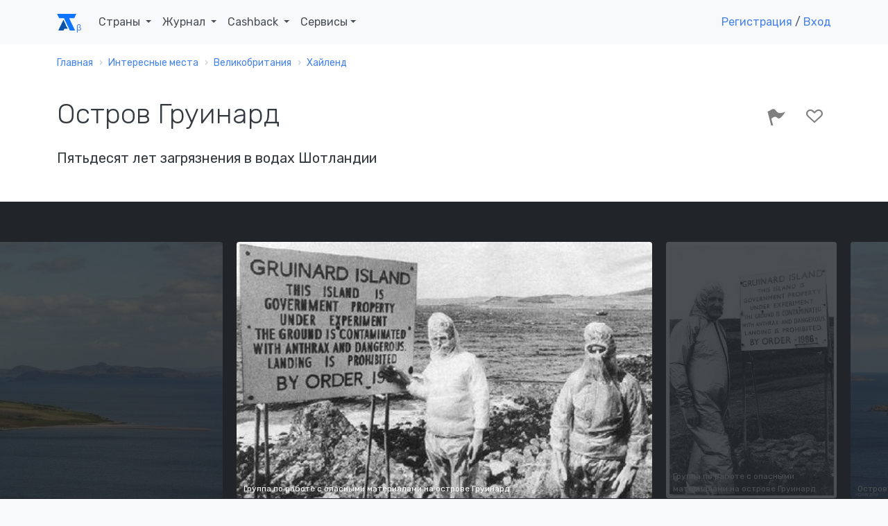

--- FILE ---
content_type: text/html; charset=UTF-8
request_url: https://account.travel/place/gruinard-island.html
body_size: 14010
content:
<!doctype html>
<html lang="ru">

<head prefix="og: http://ogp.me/ns# article: http://ogp.me/ns/article#">
    <!-- Global site tag (gtag.js) - Google Analytics -->
<script async src="https://www.googletagmanager.com/gtag/js?id=UA-120297369-1"></script>
<script>
    window.dataLayer = window.dataLayer || [];
    function gtag(){dataLayer.push(arguments);}
    gtag('js', new Date());
    gtag('config', 'UA-120297369-1');
</script>

<!-- Yandex.Metrika counter -->
<script type="text/javascript" >
    (function(m,e,t,r,i,k,a){m[i]=m[i]||function(){(m[i].a=m[i].a||[]).push(arguments)};
        m[i].l=1*new Date();k=e.createElement(t),a=e.getElementsByTagName(t)[0],k.async=1,k.src=r,a.parentNode.insertBefore(k,a)})
    (window, document, "script", "https://mc.yandex.ru/metrika/tag.js", "ym");

    ym(49472917, "init", {
        clickmap:true,
        trackLinks:true,
        accurateTrackBounce:true,
        webvisor:true
    });
</script>
<noscript><div><img src="https://mc.yandex.ru/watch/49472917" style="position:absolute; left:-9999px;" alt="" /></div></noscript>
<!-- /Yandex.Metrika counter -->

<script type="text/javascript">!function(){var t=document.createElement("script");t.type="text/javascript",t.async=!0,t.src="https://vk.com/js/api/openapi.js?159",t.onload=function(){VK.Retargeting.Init("VK-RTRG-293596-5Tn77"),VK.Retargeting.Hit()},document.head.appendChild(t)}();</script><noscript><img src="https://vk.com/rtrg?p=VK-RTRG-293596-5Tn77" style="position:fixed; left:-999px;" alt=""/></noscript>
    <meta charset="UTF-8">
    <meta name="csrf-param" content="_csrf">
<meta name="csrf-token" content="RldsxCpIzKqvhfB-VqRQuqonZp8zuzc6YMEz6PSYeVMKGRqDXjGH4OTNvkwE9GXW9RQD3UTRYEkF8UDegdkuJg==">
    <title>Остров Груинард: где находится и что посмотреть рядом</title>
    <meta name="viewport" content="width=device-width, initial-scale=1.0">
    <link rel="icon" type="image/svg" sizes="128x128" href="/img/logo.svg">
    <link rel="icon" type="image/png" sizes="32x32" href="/img/favicon/favicon-32x32.png">
    <link rel="icon" type="image/png" sizes="16x16" href="/img/favicon/favicon-16x16.png">
    <link rel="mask-icon" href="/img/favicon/safari-pinned-tab.svg" color="#212529">
    <meta name="description" content="Остров Груинард (, ) — описание, фото и расположение на карте">
<meta property="og:locale" content="ru_RU">
<meta property="og:url" content="https://account.travel/place/gruinard-island.html">
<meta property="og:title" content="Остров Груинард: где находится и что посмотреть рядом">
<meta property="og:description" content="Остров Груинард (, ) — описание, фото и расположение на карте">
<meta property="og:image" content="https://img.atlasobscura.com/ghaTRzgzXZnJ4C1JGgCP3rCkex5w4L4ZFfrMR4Bv76Y/rt:fit/w:1200/q:81/sm:1/scp:1/ar:1/aHR0cHM6Ly9hdGxh/cy1kZXYuczMuYW1h/em9uYXdzLmNvbS91/cGxvYWRzL3BsYWNl/X2ltYWdlcy8zMzk5/NWQ1MWI0NTRmMDc3/MDBjNGMxOThhZDgy/OWZkZjVlY2RmZTBj/LmpwZw.jpg">
<meta property="og:type" content="place">
<meta property="place:location:latitude" content="57.883333">
<meta property="place:location:longitude" content="-5.466667">
<meta property="og:latitude" content="57.883333">
<meta property="og:longitude" content="-5.466667">
<meta property="og:site_name" content="Аккаунт Тревел">
<meta property="og:updated_time" content="2022-12-27T11:10:17+03:00">
<meta name="twitter:card" content="summary_large_image">
<meta name="twitter:title" content="Остров Груинард: где находится и что посмотреть рядом">
<meta name="twitter:description" content="Остров Груинард (, ) — описание, фото и расположение на карте">
<meta name="twitter:image" content="https://img.atlasobscura.com/ghaTRzgzXZnJ4C1JGgCP3rCkex5w4L4ZFfrMR4Bv76Y/rt:fit/w:1200/q:81/sm:1/scp:1/ar:1/aHR0cHM6Ly9hdGxh/cy1kZXYuczMuYW1h/em9uYXdzLmNvbS91/cGxvYWRzL3BsYWNl/X2ltYWdlcy8zMzk5/NWQ1MWI0NTRmMDc3/MDBjNGMxOThhZDgy/OWZkZjVlY2RmZTBj/LmpwZw.jpg">
<meta name="twitter:site" content="@account_travel">
<meta name="twitter:creator" content="@account_travel">
<meta property="article:publisher" content="https://facebook.com/account.travel">
<meta property="article:published_time" content="2019-11-20T12:27:33+03:00">
<meta property="article:modified_time" content="2022-12-27T11:10:17+03:00">
<meta property="article:tag" content="путешествия">
<link href="https://account.travel/place/gruinard-island.html.amp" rel="amphtml">
<link href="https://st.avsplow.com" rel="preconnect">
<link href="https://tp.media" rel="preconnect">
<link href="https://cdnjs.cloudflare.com" rel="preconnect">
<link href="https://account.travel/place/gruinard-island.html" rel="canonical">
<link href="/css/place.css" rel="stylesheet">
<link href="/assets/17c6273/simple-lightbox.min.css" rel="stylesheet">
<link href="/css/simple-lightbox.css" rel="stylesheet">
<link href="/assets/6ec01b34/slick.css" rel="stylesheet">
<link href="/assets/6ec01b34/slick-theme.css" rel="stylesheet">
<link href="/assets/bb552818/wikipedia.css" rel="stylesheet" media="all">
<link href="https://fonts.googleapis.com/css?family=Rubik:300,400,400i,500" rel="stylesheet" media="all">
<link href="/assets/2832dedc/css/socicon.css" rel="stylesheet" media="all">
<link href="/assets/2832dedc/css/entypo.css" rel="stylesheet" media="all">
<link href="/assets/2832dedc/css/theme.css" rel="stylesheet" media="all">
<link href="/assets/233e24e7/authchoice.css" rel="stylesheet"></head>

<body>
<div id="top-menu" class="nav-container " style="" itemscope itemtype="https://schema.org/WPHeader">
    <div class="container">
        <nav class="navbar navbar-expand-lg">
            <a class="navbar-brand" href="/">
                <svg width="28px" height="24px"><use xlink:href="/img/layout_elements.svg#logo"></use></svg>
            </a>
            <button class="navbar-toggler" type="button" data-toggle="collapse" data-target="#navbarNav" aria-controls="navbarNav" aria-expanded="false" aria-label="Toggle navigation">
                <i class="icon-menu h4"></i>
            </button>
            <div class="collapse navbar-collapse justify-content-between" id="navbarNav" itemscope itemtype="https://schema.org/SiteNavigationElement">
                <ul class="navbar-nav">
                    <li class="nav-item">
                        <span class="nav-link dropdown-toggle" role="button" data-toggle="dropdown" itemprop="name">
                            Страны
                            <link itemprop="url" href="/guide">
                        </span>
                        <div class="dropdown-menu">
                            <ul style="padding: 0 1em; list-style:none; max-width: 95vw;">
                                <li class="title-decorative mb-2">Популярные направления</li>
                                <li><a href="/guide/russia">🇷🇺 Россия</a></li>
                                <li><a href="/guide/georgia">🇬🇪 Грузия</a></li>
                                <li><a href="/guide/azerbaijan">🇦🇿 Азербайджан</a></li>
                                <li><a href="/guide/belarus">🇧🇾 Беларусь</a></li>
                                <li><a href="/guide/turkey">🇹🇷 Турция</a></li>
                                <li><a href="/guide/egypt">🇪🇬 Египет</a></li>
                                <li><a href="/guide/tunisia">🇹🇳 Тунис</a></li>
                                <li><a href="/guide/uae">🇦🇪 ОАЭ</a></li>

                                <li><a href="/guide" class="float-right">Все страны</a></li>
                            </ul>
                        </div>
                    </li>
                    <li class="nav-item dropdown">
                        <span class="nav-link dropdown-toggle" role="button" data-toggle="dropdown" itemprop="name">
                            Журнал
                            <link itemprop="url" href="/journal">
                        </span>
                        <div class="dropdown-menu">
                            <a class="dropdown-item" href="/journal/advices">
                                <span class="h6 mb-0">Советы туристам</span>
                                <p class="text-small text-muted">Полезные материалы от туристов со стажем</p>
                            </a>
                            <a class="dropdown-item" href="/journal/underwater">
                                <span class="h6 mb-0">Подводный мир</span>
                                <p class="text-small text-muted">Вместе изучаем жизнь под водой</p>
                            </a>
                            <a class="dropdown-item" href="/journal/places">
                                <span class="h6 mb-0">Удивительные места</span>
                                <p class="text-small text-muted">Вдохновляющие места нашей планеты</p>
                            </a>
                            <a class="dropdown-item" href="/journal/holidays">
                                <span class="h6 mb-0">Праздники</span>
                                <p class="text-small text-muted">Необычные праздники в разных странах</p>
                            </a>

                            <div class="dropdown-divider"></div>

                            <a class="dropdown-item" href="/journal">
                                <span class="h6 mb-0">Подробнее о журнале</span>
                            </a>
                        </div>
                    </li>
                    <li class="nav-item dropdown">
                        <span class="nav-link dropdown-toggle" role="button" data-toggle="dropdown" itemprop="name">
                            Cashback
                            <link itemprop="url" href="/cashback">
                        </span>
                        <div class="dropdown-menu">
                            <a class="dropdown-item" href="/cashback/aviasales">
                                <span class="h6 mb-0">Перелет</span>
                                <p class="text-small text-muted">1% от суммы авиабилетов</p>
                            </a>
                            <!--<a class="dropdown-item" href="/cashback/booking">
                                <span class="h6 mb-0">Проживание</span>
                                <p class="text-small text-muted">3% от суммы бронирования жилья</p>
                            </a>-->
                            <a class="dropdown-item" href="/cashback/excursions">
                                <span class="h6 mb-0">Экскурсии</span>
                                <p class="text-small text-muted">5% от суммы экскурсий</p>
                            </a>
                        </div>
                    </li>
                    <li class="nav-item dropdown">
                        <span class="nav-link dropdown-toggle" role="button" data-toggle="dropdown">Сервисы</span>
                        <div class="dropdown-menu">
                            <a class="dropdown-item" href="https://avia.account.travel/" target="_blank" itemprop="url">
                                <span class="h6 mb-0" itemprop="name">Поиск дешевых авиабилетов</span>
                            </a>
                            <a class="dropdown-item" href="/excursions" itemprop="url">
                                <span class="h6 mb-0" itemprop="name">Поиск экскурсий по всему миру</span>
                            </a>
                            <a class="dropdown-item" href="/author-tours" itemprop="url">
                                <span class="h6 mb-0" itemprop="name">Поиск авторских туров</span>
                            </a>
                            <a class="dropdown-item" href="/cruise" itemprop="url">
                                <span class="h6 mb-0" itemprop="name">Поиск круизов</span>
                            </a>
                            <a class="dropdown-item" href="/learn" itemprop="url">
                                <span class="h6 mb-0" itemprop="name">Школа туризма</span>
                            </a>
                        </div>
                    </li>
                </ul>

                                    <ul class="navbar-nav">
                        <li class="nav-item">
                            <a class="show-modal" href="#register-modal" rel="nofollow">Регистрация</a> /
                            <!--<span>&nbsp;или&nbsp;</span>-->
                            <a class="show-modal" href="#login-modal" rel="nofollow">Вход</a>
                        </li>
                    </ul>
                            </div>
        </nav>
    </div>
</div><div class="main-container">
    
<nav class="bg-white" aria-label="breadcrumb"><div class="container"><div class="row"><div class="col"><ol id="w0" class="breadcrumb" itemscope itemtype="https://schema.org/BreadcrumbList"><li class="breadcrumb-item" itemprop="itemListElement" itemscope itemtype="https://schema.org/ListItem"><a href="/" itemprop="item"><span itemprop="name">Главная</span></a><meta itemprop="position" content="0"></li><li class="breadcrumb-item" itemprop="itemListElement" itemscope itemtype="https://schema.org/ListItem"><a href="/destinations" itemprop="item"><span itemprop="name">Интересные места</span></a><meta itemprop="position" content="1"></li><li class="breadcrumb-item" itemprop="itemListElement" itemscope itemtype="https://schema.org/ListItem"><a href="/things-to-do/united-kingdom" itemprop="item"><span itemprop="name">Великобритания</span></a><meta itemprop="position" content="2"></li><li class="breadcrumb-item" itemprop="itemListElement" itemscope itemtype="https://schema.org/ListItem"><a href="/things-to-do/highland-scotland" itemprop="item"><span itemprop="name">Хайленд</span></a><meta itemprop="position" content="3"></li></ol></div></div></div></nav>
<article itemscope itemtype="https://schema.org/Article">

<section class="bg-white space-sm pt-3">
    <div class="container">
        <div class="row justify-content-between">
            <div class="col-12 col-md-8 col-lg-7">
                <h1 itemprop="headline">Остров Груинард</h1>

                
                                <h2 class="h5 mt-2">Пятьдесят лет загрязнения в водах Шотландии</h2>
                            </div>
            <div class="col-12 col-md-4 text-right">
                <div id="user-lists" class="share-social-container h3">
<div class="share-social d-none">
    <label>Рассказать друзьям</label>
    <a class="vk-share socicon-vkontakte" href="#"></a>
    <a class="fb-share socicon-facebook" href="#"></a>
    <a class="tw-share socicon-twitter" href="#"></a>
</div>

<div class="toggle-actions">
<a     class="disabled show-modal" href="#login-modal"
      data-relation_type="AOP"
   data-relation_id="3120"
   data-type="BEE"
   rel="nofollow">
    <i class="icon-flag" data-toggle="tooltip" data-placement="top" data-trigger="hover" data-title="Я тут был"></i>
    </a>
<a     class="disabled show-modal" href="#login-modal"
      data-relation_type="AOP"
   data-relation_id="3120"
   data-type="WAN"
   rel="nofollow">
    <i class="icon-heart-outlined" data-toggle="tooltip" data-placement="top" data-trigger="hover" data-title="Хочу сюда"></i>
    </a>
</div></div>
            </div>
        </div>
    </div>
</section>

<section class="bg-dark space-sm" style="overflow-y: hidden;">
<div id="place-photos" class="d-none">
    <a class="cell" data-src="https://img.atlasobscura.com/ghaTRzgzXZnJ4C1JGgCP3rCkex5w4L4ZFfrMR4Bv76Y/rt:fit/w:1200/q:81/sm:1/scp:1/ar:1/aHR0cHM6Ly9hdGxh/cy1kZXYuczMuYW1h/em9uYXdzLmNvbS91/cGxvYWRzL3BsYWNl/X2ltYWdlcy8zMzk5/NWQ1MWI0NTRmMDc3/MDBjNGMxOThhZDgy/OWZkZjVlY2RmZTBj/LmpwZw.jpg">
        <img alt="Группа по работе с опасными материалами на острове Груинард" src="https://img.account.travel/ierhH70BL32szf862v_knSR4gzAM9JkVhGAU5gGz0P0/resize:fill:0:370:0/gravity:ce/dpr:1/[base64].jpg" srcset="https://img.account.travel/jRS8IMRhlNW2xG5QzDqMzV-vY60BtyCKlWMfg2OXpsU/resize:fill:0:370:0/gravity:ce/dpr:2/[base64].jpg 2x" class="img-fluid rounded" style="height:100%;" />
        <small class="caption">Группа по работе с опасными материалами на острове Груинард</small>
    </a>
    <a class="cell" data-src="https://img.atlasobscura.com/rehorQWz_3q3mTPvgOl2BDBCHhaQ3hs0VWSuujuNmSY/rt:fit/w:1200/q:81/sm:1/scp:1/ar:1/aHR0cHM6Ly9hdGxh/cy1kZXYuczMuYW1h/em9uYXdzLmNvbS91/cGxvYWRzL3BsYWNl/X2ltYWdlcy80MmI4/OTU0NTk0YTQxYjRj/NDcxOTE4ODc0YTY5/ODQ5OGY0NjRkNDkz/LmpwZw.jpg">
        <img alt="Группа по работе с опасными материалами на острове Груинард" src="https://img.account.travel/X0jAyu7gjk6ZeWlfVGBgchGKhSMhgRjDl258y5CP9Wo/resize:fill:0:370:0/gravity:ce/dpr:1/[base64].jpg" srcset="https://img.account.travel/AGvgJlRF4N4S5Vwp4UAGcsTSm8szBXU7o5XZzLHfJFU/resize:fill:0:370:0/gravity:ce/dpr:2/[base64].jpg 2x" class="img-fluid rounded" style="height:100%;" />
        <small class="caption">Группа по работе с опасными материалами на острове Груинард</small>
    </a>
    <a class="cell" data-src="https://img.atlasobscura.com/3ImJdZKhHNTHkr4JTKp1xE9vqzwmecSA3_XZDaq6b2s/rt:fit/w:1200/q:81/sm:1/scp:1/ar:1/aHR0cHM6Ly9hdGxh/cy1kZXYuczMuYW1h/em9uYXdzLmNvbS91/cGxvYWRzL3BsYWNl/X2ltYWdlcy82M2Y1/ZDRjZDg2YjlkNDlk/YjliYTllMmUzM2M4/MGU4MjZkMmE2YTRi/LmpwZw.jpg">
        <img alt="Остров Груинард" src="https://img.account.travel/v6czKFIdBzQcsTwswAYPhyehU15wHVHi5Tnv7ChDrtg/resize:fill:0:370:0/gravity:ce/dpr:1/[base64].jpg" srcset="https://img.account.travel/otYfp-Q4GSQ0Bz_JV4nE6rCCsC-Zz5Dyx1KpoPpKT_I/resize:fill:0:370:0/gravity:ce/dpr:2/[base64].jpg 2x" class="img-fluid rounded" style="height:100%;" />
        <small class="caption">Остров Груинард</small>
    </a>
</div>
</section>

<section class="bg-white space-sm">
    <div class="container">
        <div class="row justify-content-between">
            <div class="col-12 col-lg-7">
                <div itemprop="articleBody">
<!--                    <meta itemprop="author" content="--><!--">-->
                    <meta itemprop="mainEntityOfPage" content="https://account.travel/place/gruinard-island.html">
                    <meta itemprop="description" content="Остров Груинард (, ) — описание, фото и расположение на карте">
                    <meta itemprop="image" content="https://img.atlasobscura.com/ghaTRzgzXZnJ4C1JGgCP3rCkex5w4L4ZFfrMR4Bv76Y/rt:fit/w:1200/q:81/sm:1/scp:1/ar:1/aHR0cHM6Ly9hdGxh/cy1kZXYuczMuYW1h/em9uYXdzLmNvbS91/cGxvYWRzL3BsYWNl/X2ltYWdlcy8zMzk5/NWQ1MWI0NTRmMDc3/MDBjNGMxOThhZDgy/OWZkZjVlY2RmZTBj/LmpwZw.jpg">
                    <meta itemprop="datePublished" content="2019-11-20T12:27:33+0300">
                    <meta itemprop="dateModified" content="2022-12-27T11:10:17+0300">

                    <span id="publisher" itemprop="publisher" itemscope itemtype="https://schema.org/Organization" class="d-none">
    <meta itemprop="name" content="Account Travel">
    <link itemprop="url" href="https://account.travel/">
    <span itemprop="logo" itemscope itemtype="https://schema.org/ImageObject">
        <link itemprop="url" href="/img/favicon/favicon-32x32.png">
        <link itemprop="image" href="/img/favicon/favicon-32x32.png">
        <meta itemprop="width" content="32">
        <meta itemprop="height" content="32">
    </span>
    <span itemprop="address" itemscope itemtype="https://schema.org/PostalAddress">
        <meta itemprop="addressLocality" content="Саранск, Россия">
        <meta itemprop="postalCode" content="430021">
        <meta itemprop="streetAddress" content="ул Семашко 11-18">
    </span>
    <meta itemprop="telephone" content="+79879951275">
</span>
                    <p>Ещё до того, как СССР основал военный биохимический полигон на острове Возрождение, британцы были заняты разработкой сибирской язвы в качестве оружия Второй мировой войны.</p><p>Испытания высоковирулентного штамма сибирской язвы, известного как «Vollum 14578», начатые в 1942 году проводились путём наполнения бомб опасными бактериями. Когда бомбы взрывались, облако коричневой смертоносной пыли опускалось на стадо ничего не подозревавших овец. Военные знали, что они действительно могут загрязнить немецкие города настолько, что сделают их непригодными для жизни на десятилетия вперёд, но в процессе испытаний они сделали сам остров Груинард непригодным для жизни почти на пять десятилетий.</p><p>В начале 1980-х годов остров, заражённый сибирской язвой, стал общественной угрозой, когда группа, называвшая себя «Операция "Тёмный урожай"», начала отправлять почву с Груинарда на правительственные объекты по всей Великобритании, требуя очистки острова. Почва была в достаточной степени заражена сибирской язвой и рассматривалась как реальная угроза.</p><p>В 1986 году правительство, наконец, решило привести Груинард в порядок, опрыскав всю территорию раствором формальдегида и морской воды. В 1990 году остров был объявлен безопасным, а в 1997 году история проекта была впервые рассекречена.</p><p>С 2007 года на Груинард завезли пробное стадо овец, но ни одного случая сибирской язвы зафиксировано не было. Однако не все верят в то, что остров безопасен. По словам одного скептика, «это очень устойчивая и смертоносная бактерия».</p>
                                        <h2 class="mt-3">Полезно знать</h2>
                    <p>Остров хорошо виден на открытом участке дороги A832 к югу и западу от Мангасдейла. Там есть стоянка, с которой вы можете увидеть остров прямо перед собой.</p>                    
                                            <div class="tags">
                                                            <a class="badge badge-primary text-uppercase" href="/category/anomalous-islands">нестандартные острова</a>
                                                            <a class="badge badge-primary text-uppercase" href="/category/islands">острова</a>
                                                            <a class="badge badge-primary text-uppercase" href="/category/natural-wonders">чудеса природы</a>
                                                            <a class="badge badge-primary text-uppercase" href="/category/disaster-areas">зоны бедствий</a>
                                                            <a class="badge badge-primary text-uppercase" href="/category/intriguing-environs">интригующие окрестности</a>
                                                            <a class="badge badge-primary text-uppercase" href="/category/nature">природа</a>
                                                    </div>
                    
                    <div class="mt-3 mb-3">
                    <noindex>
                        Авторы:
                                                    <a href="/user/5b557546">Luda</a>,
                                                    <a href="/user/Alexey-k">Алексей Калинин</a>                    </noindex>
                    </div>
                </div>
            </div>
            <div class="col-12 col-lg-4">
                                    <h2>Где остановиться</h2>
                                                                                <script src="//tp.media/content?0=0&1=10&currency=rub&promo_id=4285&shmarker=163917&campaign_id=101&trs=10239&search_host=hotel.account.travel%2Fhotels&locale=ru&draggable=true&disable_zoom=false&show_logo=false&scrollwheel=true&color=%234582EC&contrast_color=%23ffffff&width=1000&height=590&zoom=15&radius=60&lat=57.883333&lng=-5.466667" charset="utf-8"></script>
                            </div>
        </div>
    </div>
</section>

<section>
    <div class="container">
        <h2>Места поблизости</h2>
        <ul class="row feature-list feature-list-sm">
                                            <li class="col-12 col-sm-6 col-md-4 col-lg-3">
                    <div class="card" itemscope itemtype="https://schema.org/BlogPosting" itemref="publisher">
            <a href="/place/kilt-rock-and-mealt-falls.html" class="card-thumbnail" style="
            background-image: url(https://img.account.travel/V5P-1OHk3C5VfYMfZ4VpzQRvW7p0UjesoC_s8uRSq0M/resize:fill:300:200:0/gravity:ce/dpr:1/[base64].jpg);
            background-image: -webkit-image-set(url(https://img.account.travel/V5P-1OHk3C5VfYMfZ4VpzQRvW7p0UjesoC_s8uRSq0M/resize:fill:300:200:0/gravity:ce/dpr:1/[base64].jpg) 1x, url(https://img.account.travel/ZLfjo0MogtKHCH7rQZpMHlUWaOn6bOkQKVQq0EwN8zM/resize:fill:300:200:0/gravity:ce/dpr:2/[base64].jpg) 2x);
            background-image: image-set(url(https://img.account.travel/V5P-1OHk3C5VfYMfZ4VpzQRvW7p0UjesoC_s8uRSq0M/resize:fill:300:200:0/gravity:ce/dpr:1/[base64].jpg) 1x, url(https://img.account.travel/ZLfjo0MogtKHCH7rQZpMHlUWaOn6bOkQKVQq0EwN8zM/resize:fill:300:200:0/gravity:ce/dpr:2/[base64].jpg) 2x);">
        </a>
        <meta itemprop="image" content="https://img.account.travel/V5P-1OHk3C5VfYMfZ4VpzQRvW7p0UjesoC_s8uRSq0M/resize:fill:300:200:0/gravity:ce/dpr:1/[base64].jpg">
        <div class="card-body">
        <a href="/place/kilt-rock-and-mealt-falls.html" itemprop="mainEntityOfPage">
            <h4 class="card-title mb-3 h4" itemprop="headline">Скала Килт и водопад Милт</h4>        </a>
        <p class="card-text" itemprop="description">Очертания древних скал на втором по величине острове Шотландии напоминают килт</p>
    </div>
    <meta itemprop="dateCreated" content="2023-03-30T08:50:49+0300">
    <meta itemprop="datePublished" content="2023-03-30T08:50:49+0300">
    <meta itemprop="dateModified" content="2023-04-01T10:34:35+0300">
</div>                </li>
                                            <li class="col-12 col-sm-6 col-md-4 col-lg-3">
                    <div class="card" itemscope itemtype="https://schema.org/BlogPosting" itemref="publisher">
            <a href="/place/skyes-dinosaur-footprints.html" class="card-thumbnail" style="
            background-image: url(https://img.account.travel/SQJVHKTm5soqR-AZKsD4wL-MOZ5yqGEuGjD_1I36j7k/resize:fill:300:200:0/gravity:ce/dpr:1/[base64].jpg);
            background-image: -webkit-image-set(url(https://img.account.travel/SQJVHKTm5soqR-AZKsD4wL-MOZ5yqGEuGjD_1I36j7k/resize:fill:300:200:0/gravity:ce/dpr:1/[base64].jpg) 1x, url(https://img.account.travel/zibp_gGRysM8Ca864zrvtyHlO7e-cZVUptQtMR9qfFw/resize:fill:300:200:0/gravity:ce/dpr:2/[base64].jpg) 2x);
            background-image: image-set(url(https://img.account.travel/SQJVHKTm5soqR-AZKsD4wL-MOZ5yqGEuGjD_1I36j7k/resize:fill:300:200:0/gravity:ce/dpr:1/[base64].jpg) 1x, url(https://img.account.travel/zibp_gGRysM8Ca864zrvtyHlO7e-cZVUptQtMR9qfFw/resize:fill:300:200:0/gravity:ce/dpr:2/[base64].jpg) 2x);">
        </a>
        <meta itemprop="image" content="https://img.account.travel/SQJVHKTm5soqR-AZKsD4wL-MOZ5yqGEuGjD_1I36j7k/resize:fill:300:200:0/gravity:ce/dpr:1/[base64].jpg">
        <div class="card-body">
        <a href="/place/skyes-dinosaur-footprints.html" itemprop="mainEntityOfPage">
            <h4 class="card-title mb-3 h4" itemprop="headline">Следы динозавров на острове Скай</h4>        </a>
        <p class="card-text" itemprop="description">На этом удивительном шотландском острове вы можете пройти по следам динозавров</p>
    </div>
    <meta itemprop="dateCreated" content="2021-02-08T02:27:37+0300">
    <meta itemprop="datePublished" content="2021-02-08T02:27:37+0300">
    <meta itemprop="dateModified" content="2021-02-10T09:03:12+0300">
</div>                </li>
                                            <li class="col-12 col-sm-6 col-md-4 col-lg-3">
                    <div class="card" itemscope itemtype="https://schema.org/BlogPosting" itemref="publisher">
            <a href="/place/applecross-pass.html" class="card-thumbnail" style="
            background-image: url(https://img.account.travel/9oaCO8cf5MkG_SZyQHN-GMrb3nB2rV4-kPlX8LsUVCE/resize:fill:300:200:0/gravity:ce/dpr:1/[base64].jpg);
            background-image: -webkit-image-set(url(https://img.account.travel/9oaCO8cf5MkG_SZyQHN-GMrb3nB2rV4-kPlX8LsUVCE/resize:fill:300:200:0/gravity:ce/dpr:1/[base64].jpg) 1x, url(https://img.account.travel/tknJVdqdVHDiLHiygyj2MNE97YnyRKrguGIlDA19cMw/resize:fill:300:200:0/gravity:ce/dpr:2/[base64].jpg) 2x);
            background-image: image-set(url(https://img.account.travel/9oaCO8cf5MkG_SZyQHN-GMrb3nB2rV4-kPlX8LsUVCE/resize:fill:300:200:0/gravity:ce/dpr:1/[base64].jpg) 1x, url(https://img.account.travel/tknJVdqdVHDiLHiygyj2MNE97YnyRKrguGIlDA19cMw/resize:fill:300:200:0/gravity:ce/dpr:2/[base64].jpg) 2x);">
        </a>
        <meta itemprop="image" content="https://img.account.travel/9oaCO8cf5MkG_SZyQHN-GMrb3nB2rV4-kPlX8LsUVCE/resize:fill:300:200:0/gravity:ce/dpr:1/[base64].jpg">
        <div class="card-body">
        <a href="/place/applecross-pass.html" itemprop="mainEntityOfPage">
            <h4 class="card-title mb-3 h4" itemprop="headline">Перевал Эпплкросс</h4>        </a>
        <p class="card-text" itemprop="description">С этой однополосной дороги открываются потрясающие виды на шотландские пейзажи</p>
    </div>
    <meta itemprop="dateCreated" content="2025-04-15T09:44:50+0300">
    <meta itemprop="datePublished" content="2025-04-15T09:44:50+0300">
    <meta itemprop="dateModified" content="2025-08-15T13:43:49+0300">
</div>                </li>
                    </ul>
    </div>
</section>


    <section>
        <div class="container">
            <h2>Может быть интересно</h2>
            <ul class="row feature-list feature-list-sm">
                                                        <li class="col-12 col-sm-6 col-md-4 col-lg-3">
                        <div class="card" itemscope itemtype="https://schema.org/BlogPosting" itemref="publisher">
            <a href="/place/the-skeleton-lake-of-roopkund-india-f-3-p-2-india.html" class="card-thumbnail" style="
            background-image: url(https://img.account.travel/tzZaRMRSfST6uYvJoCz229OYwFgJsMfX9Wb-SNMiwpk/resize:fill:300:200:0/gravity:ce/dpr:1/[base64].jpg);
            background-image: -webkit-image-set(url(https://img.account.travel/tzZaRMRSfST6uYvJoCz229OYwFgJsMfX9Wb-SNMiwpk/resize:fill:300:200:0/gravity:ce/dpr:1/[base64].jpg) 1x, url(https://img.account.travel/9Pt3qzNV_Zow7mAyit8ba9QeXaDqf8Epqxx-wbWO9sc/resize:fill:300:200:0/gravity:ce/dpr:2/[base64].jpg) 2x);
            background-image: image-set(url(https://img.account.travel/tzZaRMRSfST6uYvJoCz229OYwFgJsMfX9Wb-SNMiwpk/resize:fill:300:200:0/gravity:ce/dpr:1/[base64].jpg) 1x, url(https://img.account.travel/9Pt3qzNV_Zow7mAyit8ba9QeXaDqf8Epqxx-wbWO9sc/resize:fill:300:200:0/gravity:ce/dpr:2/[base64].jpg) 2x);">
        </a>
        <meta itemprop="image" content="https://img.account.travel/tzZaRMRSfST6uYvJoCz229OYwFgJsMfX9Wb-SNMiwpk/resize:fill:300:200:0/gravity:ce/dpr:1/[base64].jpg">
        <div class="card-body">
        <a href="/place/the-skeleton-lake-of-roopkund-india-f-3-p-2-india.html" itemprop="mainEntityOfPage">
            <h4 class="card-title mb-3 h4" itemprop="headline">Озеро скелетов Роопкунд в Индии</h4>        </a>
        <p class="card-text" itemprop="description">Озеро, окружённое сотнями древних скелетов. Самое удивительное то, как  все эти люди умерли...</p>
    </div>
    <meta itemprop="dateCreated" content="2019-03-07T09:21:16+0300">
    <meta itemprop="datePublished" content="2019-03-07T09:21:16+0300">
    <meta itemprop="dateModified" content="2019-03-08T15:23:37+0300">
</div>                    </li>
                                                        <li class="col-12 col-sm-6 col-md-4 col-lg-3">
                        <div class="card" itemscope itemtype="https://schema.org/BlogPosting" itemref="publisher">
            <a href="/place/gas-mask-tourism-on-the-izu-islands.html" class="card-thumbnail" style="
            background-image: url(https://img.account.travel/B3VQY76Vhy-OqGlCv4nrLxUy9hOPgiJCozwwD0q0y0k/resize:fill:300:200:0/gravity:ce/dpr:1/[base64].jpg);
            background-image: -webkit-image-set(url(https://img.account.travel/B3VQY76Vhy-OqGlCv4nrLxUy9hOPgiJCozwwD0q0y0k/resize:fill:300:200:0/gravity:ce/dpr:1/[base64].jpg) 1x, url(https://img.account.travel/PlggivFyP5Z-N8g8uU13EMlg5mYvYR2AX-wRPBFqFpg/resize:fill:300:200:0/gravity:ce/dpr:2/[base64].jpg) 2x);
            background-image: image-set(url(https://img.account.travel/B3VQY76Vhy-OqGlCv4nrLxUy9hOPgiJCozwwD0q0y0k/resize:fill:300:200:0/gravity:ce/dpr:1/[base64].jpg) 1x, url(https://img.account.travel/PlggivFyP5Z-N8g8uU13EMlg5mYvYR2AX-wRPBFqFpg/resize:fill:300:200:0/gravity:ce/dpr:2/[base64].jpg) 2x);">
        </a>
        <meta itemprop="image" content="https://img.account.travel/B3VQY76Vhy-OqGlCv4nrLxUy9hOPgiJCozwwD0q0y0k/resize:fill:300:200:0/gravity:ce/dpr:1/[base64].jpg">
        <div class="card-body">
        <a href="/place/gas-mask-tourism-on-the-izu-islands.html" itemprop="mainEntityOfPage">
            <h4 class="card-title mb-3 h4" itemprop="headline">Экскурсии в противогазах на острова Идзу</h4>        </a>
        <p class="card-text" itemprop="description">Живописный японский остров наполнен ядовитым газом</p>
    </div>
    <meta itemprop="dateCreated" content="2021-09-29T09:37:46+0300">
    <meta itemprop="datePublished" content="2021-09-29T09:37:46+0300">
    <meta itemprop="dateModified" content="2022-02-19T09:11:14+0300">
</div>                    </li>
                                                        <li class="col-12 col-sm-6 col-md-4 col-lg-3">
                        <div class="card" itemscope itemtype="https://schema.org/BlogPosting" itemref="publisher">
            <a href="/place/lake-nyos-the-deadliest-lake-in-the-world.html" class="card-thumbnail" style="
            background-image: url(https://img.account.travel/Ua36zYR0LFhJQOPVPkKlwpvDmYksis-IgO66BXOalBM/resize:fill:300:200:0/gravity:ce/dpr:1/[base64].jpg);
            background-image: -webkit-image-set(url(https://img.account.travel/Ua36zYR0LFhJQOPVPkKlwpvDmYksis-IgO66BXOalBM/resize:fill:300:200:0/gravity:ce/dpr:1/[base64].jpg) 1x, url(https://img.account.travel/hizx4gP4ckgQS8SA7Sl_2Ud5Hq1t9KmVgXsi1-yb8z4/resize:fill:300:200:0/gravity:ce/dpr:2/[base64].jpg) 2x);
            background-image: image-set(url(https://img.account.travel/Ua36zYR0LFhJQOPVPkKlwpvDmYksis-IgO66BXOalBM/resize:fill:300:200:0/gravity:ce/dpr:1/[base64].jpg) 1x, url(https://img.account.travel/hizx4gP4ckgQS8SA7Sl_2Ud5Hq1t9KmVgXsi1-yb8z4/resize:fill:300:200:0/gravity:ce/dpr:2/[base64].jpg) 2x);">
        </a>
        <meta itemprop="image" content="https://img.account.travel/Ua36zYR0LFhJQOPVPkKlwpvDmYksis-IgO66BXOalBM/resize:fill:300:200:0/gravity:ce/dpr:1/[base64].jpg">
        <div class="card-body">
        <a href="/place/lake-nyos-the-deadliest-lake-in-the-world.html" itemprop="mainEntityOfPage">
            <h4 class="card-title mb-3 h4" itemprop="headline">Озеро Ньос</h4>        </a>
        <p class="card-text" itemprop="description">Самое смертоносное озеро в мире, погубившее за одну ночь 1746 человек</p>
    </div>
    <meta itemprop="dateCreated" content="2019-04-08T09:27:36+0300">
    <meta itemprop="datePublished" content="2019-04-08T09:27:36+0300">
    <meta itemprop="dateModified" content="2019-04-13T21:17:33+0300">
</div>                    </li>
                            </ul>
        </div>
    </section>

</article>


<!--<div class="show-content-on-scroll" data-remote="--><!--" data-id="newsletter"></div>-->    <footer class="bg-gray footer-long text-light" itemscope itemtype="https://schema.org/WPFooter">
    <div class="container">
        <div class="row">
            <div class="col-12 col-md-8 order-md-2">
                <div class="row no-gutters">
                    <div class="col-6">
                        <p class="h6">Наши сервисы</p>
                        <ul id="footer-nav" class="list-unstyled" itemscope itemtype="https://schema.org/SiteNavigationElement">
                            <li itemprop="name">
                                <a href="/guide" itemprop="url">Информация по странам</a>
                            </li>
                            <li itemprop="name">
                                <a href="/learn" itemprop="url">Школа туризма</a>
                            </li>
                            <li itemprop="name">
                                <a href="https://avia.account.travel" itemprop="url">Подбор авиабилета</a>
                            </li>
                            <li itemprop="name">
                                <a href="/excursions" itemprop="url">Поиск экскурсий на русском</a>
                            </li>
                            <li itemprop="name">
                                <a href="/author-tours" itemprop="url">Поиск авторских туров</a>
                            </li>
                            <li itemprop="name">
                                <a href="/cruise" itemprop="url">Поиск круизов</a>
                            </li>
                        </ul>
                    </div>
                    <div class="col-6">
                        <p class="h6">Сотрудничество</p>
                        <ul class="list-unstyled">
                            <li>
                                <a href="/affiliate">Партнерская программа</a>
                            </li>
                        </ul>
                    </div>
                </div>
            </div>
            <div class="col-12 col-md-4 order-md-1">
                <svg class="mb-2 mt-4 mt-md-0" width="28px" height="24px"><use xlink:href="/img/layout_elements.svg#logo_white"></use></svg>
                <p>&copy; 2021 - 2026 Аккаунт Тревел</p>
                <p class="text-muted">При полном или частичном использовании материалов сайта прямая индексируемая гиперссылка на <a href="https://account.travel">account.travel</a> обязательна</p>

                <span id="publisher" itemprop="publisher" itemscope itemtype="https://schema.org/Organization" class="d-none">
    <meta itemprop="name" content="Account Travel">
    <link itemprop="url" href="https://account.travel/">
    <span itemprop="logo" itemscope itemtype="https://schema.org/ImageObject">
        <link itemprop="url" href="/img/favicon/favicon-32x32.png">
        <link itemprop="image" href="/img/favicon/favicon-32x32.png">
        <meta itemprop="width" content="32">
        <meta itemprop="height" content="32">
    </span>
    <span itemprop="address" itemscope itemtype="https://schema.org/PostalAddress">
        <meta itemprop="addressLocality" content="Саранск, Россия">
        <meta itemprop="postalCode" content="430021">
        <meta itemprop="streetAddress" content="ул Семашко 11-18">
    </span>
    <meta itemprop="telephone" content="+79879951275">
</span>
                <ul class="list-inline d-inline-block mr-2" style="font-size: large;">
                    <li class="list-inline-item"><a href="https://vk.com/account.travel" title="Наша группа ВКонтакте"><i class="socicon-vkontakte"></i></a></li>
                    <li class="list-inline-item"><a href="https://t.me/accountTravel" title="Чат в Телеграм"><i class="socicon-telegram"></i></a></li>
                </ul>

                <a target="_blank" href="https://zen.yandex.ru/account_travel" rel="nofollow" class="d-inline-block align-top" id="dzen-logo" title="Дзен канал">
                    <svg width="80" height="20"><use xlink:href="/img/layout_elements.svg#dzen"></use></svg>
                </a>
            </div>
        </div>
    </div>
</footer></div>
    <div class="modal fade" id="login-modal" tabindex="-1" role="dialog" style="display: none;" aria-hidden="true">
    <div class="modal-dialog modal-center-viewport" role="document">
        <div class="modal-content">
            <div class="modal-header modal-header-borderless justify-content-end pl-3">
                <p class="h3 mb-0">Авторизация</p>
                <button type="button" class="close" data-dismiss="modal" aria-label="Close">
                    <span aria-hidden="true"><i class="icon-cross"></i></span>
                </button>
            </div>
            <div class="modal-body pl-3 pr-3">
                <form id="modal-login-form" action="/site/login-modal" method="post" data-form-name="LoginForm">
                <div class="form-group field-loginform-username">
                    <label for="loginform-username">Email</label>
                    <small class="float-right" style="padding-top: 4px;">Нет аккаунта? <a class="show-modal" href="#register-modal" tabindex="-1">Регистрация</a></small>
                    <input type="text" id="loginform-username" class="form-control" name="LoginForm[username]" value="" placeholder="vasya-pupkin@example.com" autofocus>
                    <div class="invalid-feedback"></div>
                </div>

                <div class="form-group">
                    <label for="loginform-password">Пароль</label>
                    <small class="float-right" style="padding-top: 4px;"><a href="/reset-password" target="_blank" tabindex="-1">Забыли пароль?</a></small>
                    <input type="password" id="loginform-password" class="form-control" name="LoginForm[password]" value="">
                    <div class="invalid-feedback"></div>
                </div>

                <div class="row">
                    <div class="col-6">
                        <div class="form-group field-loginform-rememberme">
                            <div class="custom-control custom-checkbox">
                                <input type="hidden" name="LoginForm[rememberMe]" value="0">
                                <input type="checkbox" id="loginform-rememberme" class="custom-control-input" name="LoginForm[rememberMe]" value="1" checked="">
                                <label class="custom-control-label" for="loginform-rememberme">Запомнить на месяц</label>
                            </div>
                            <div class="invalid-feedback"></div>
                        </div>
                    </div>
                    <div class="col-6">
                        <div class="form-group">
                            <button type="submit" class="btn btn-block btn-success" name="login-button">Войти</button>                        </div>
                    </div>
                </div>
                </form>

                <div id="w1"><ul class="auth-clients"><li><a class="vkontakte auth-link" href="/social/auth?authclient=vk" title="VKontakte"><span class="auth-icon vkontakte"></span></a></li><li><a class="facebook auth-link" href="/social/auth?authclient=facebook" title="Facebook" data-popup-width="860" data-popup-height="480"><span class="auth-icon facebook"></span></a></li><li><a class="google auth-link" href="/social/auth?authclient=google" title="Google"><span class="auth-icon google"></span></a></li></ul></div>            </div>
        </div>
    </div>
</div>    <div class="modal fade" id="register-modal" tabindex="-1" role="dialog" style="display: none;" aria-hidden="true">
    <div class="modal-dialog modal-center-viewport" role="document">
        <div class="modal-content">
            <div class="modal-header modal-header-borderless justify-content-end pl-3">
                <p class="h3 mb-0">Регистрация</p>
                <button type="button" class="close" data-dismiss="modal" aria-label="Close">
                    <span aria-hidden="true"><i class="icon-cross"></i></span>
                </button>
            </div>
            <div class="modal-body pl-3 pr-3">
                <form id="modal-register-form" action="/site/register-modal" method="post" data-form-name="RegisterForm">
                    <div class="form-group field-registerform-email">
                        <input type="text" class="form-control" name="RegisterForm[email]" value="" placeholder="vasya-pupkin@example.com" autofocus>
                        <div class="invalid-feedback"></div>
                    </div>

                    <div class="form-group">
                        <input type="password" class="form-control" name="RegisterForm[password]" value="" placeholder="********">
                        <div class="invalid-feedback"></div>
                    </div>

                    <div class="form-group">
                        <button type="submit" class="btn btn-block btn-success" name="register-button">Создать Аккаунт</button>                    </div>

                    <div class="small text-center">Уже есть аккаунт? <a class="show-modal" href="#login-modal" tabindex="-1">Войти</a></div>
                </form>

                <div id="w2"><ul class="auth-clients"><li><a class="vkontakte auth-link" href="/social/auth?authclient=vk" title="VKontakte"><span class="auth-icon vkontakte"></span></a></li><li><a class="facebook auth-link" href="/social/auth?authclient=facebook" title="Facebook" data-popup-width="860" data-popup-height="480"><span class="auth-icon facebook"></span></a></li><li><a class="google auth-link" href="/social/auth?authclient=google" title="Google"><span class="auth-icon google"></span></a></li></ul></div>            </div>
        </div>
    </div>
</div><script src="/js/share.js"></script>
<script src="/assets/ccb39709/jquery.js"></script>
<script src="/assets/17c6273/simple-lightbox.jquery.min.js"></script>
<script src="/assets/6ec01b34/slick.min.js"></script>
<script src="/assets/bb552818/jquery.wikipedia.js"></script>
<script src="/js/place-aop.js"></script>
<script src="/assets/83123bf6/yii.js"></script>
<script src="/assets/2832dedc/js/aos.js"></script>
<script src="/assets/2832dedc/js/flatpickr.min.js"></script>
<script src="https://npmcdn.com/flatpickr/dist/l10n/ru.js"></script>
<script src="/assets/2832dedc/js/popper.min.js"></script>
<script src="/assets/2832dedc/js/jquery.smartWizard.min.js"></script>
<script src="/assets/2832dedc/js/scrollMonitor.js"></script>
<script src="/assets/2832dedc/js/smooth-scroll.polyfills.min.js"></script>
<script src="/assets/2832dedc/js/prism.js"></script>
<script src="/assets/2832dedc/js/zoom.min.js"></script>
<script src="/assets/2832dedc/js/bootstrap.js"></script>
<script src="/assets/2832dedc/js/theme.js"></script>
<script src="/js/main.js"></script>
<script src="/assets/233e24e7/authchoice.js"></script>
<script>jQuery(function ($) {
jQuery('#w1').authchoice();
jQuery('#w2').authchoice();
});</script>
<script type="text/javascript">
    setTimeout(function () {
        var options = {
            // telegram: "accountTravel",
            telegram: "alnidok",
            vkontakte: "account.travel",
            email: "support@account.travel",
            company_logo_url: "//account.travel/img/logo.svg",
            greeting_message: "Если вам что-то не ясно - спрашивайте ;)",
            call_to_action: "Нужна помощь?",
            button_color: "#666666",
            position: "right",
            order: "vkontakte,telegram,email",
        };
        var proto = document.location.protocol, host = "getbutton.io", url = proto + "//static." + host;
        var s = document.createElement('script'); s.type = 'text/javascript'; s.async = true; s.src = url + '/widget-send-button/js/init.js';
        s.onload = function () { WhWidgetSendButton.init(host, proto, options); };
        var x = document.getElementsByTagName('script')[0]; x.parentNode.insertBefore(s, x);
    }, 60000);
</script>

<!--<script type="text/javascript" src="https://vk.com/js/api/openapi.js?158"></script>

<div id="vk_community_messages"></div>
<script type="text/javascript">
    VK.Widgets.CommunityMessages("vk_community_messages", 161599232, {tooltipButtonText: "Нужна помощь?"});
</script>-->
</body>
</html>
